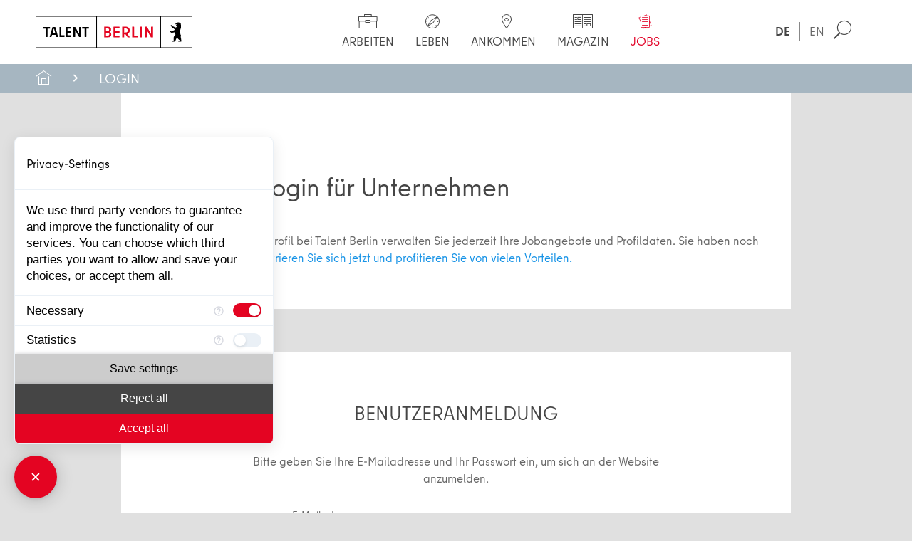

--- FILE ---
content_type: text/html; charset=utf-8
request_url: https://talent.berlin/login
body_size: 7712
content:
<!DOCTYPE html>
<html lang="de" prefix="og: http://ogp.me/ns#">
<head>

<meta charset="utf-8">
<!-- 
	built by plusb.de

	This website is powered by TYPO3 - inspiring people to share!
	TYPO3 is a free open source Content Management Framework initially created by Kasper Skaarhoj and licensed under GNU/GPL.
	TYPO3 is copyright 1998-2026 of Kasper Skaarhoj. Extensions are copyright of their respective owners.
	Information and contribution at https://typo3.org/
-->


<link rel="icon" href="/_assets/90ee8735d6b59d70d07d917c26613f60/Images/favicon/favicon.ico" type="image/vnd.microsoft.icon">
<title>Jobportal Berlin &amp; Brandenburg: Login für Unternehmen - Talent Berlin</title>
<meta name="generator" content="TYPO3 CMS">
<meta name="description" content="Jobportal: Mit Ihrem Unternehmensprofil bei Talent Berlin verwalten Sie jederzeit kostenfrei Ihre Jobangebote und Profildaten.">
<meta name="viewport" content="width=device-width, initial-scale=1, minimum-scale=1.0, maximum-scale=2.0">
<meta name="robots" content="index,follow">
<meta property="og:title" content="Jobportal Berlin: Login für Unternehmen">
<meta property="og:description" content="Jetzt registrieren!">
<meta property="og:type" content="website">
<meta property="og:url" content="https://talent.berlin/login">
<meta property="og:site_name" content="Talent Berlin">
<meta property="og:image" content="https://talent.berlin/fileadmin/_processed_/1/8/csm_TB_Jobportal_LVSB_a9aef4915e.jpg">
<meta property="og:image:url" content="https://talent.berlin/fileadmin/_processed_/1/8/csm_TB_Jobportal_LVSB_a9aef4915e.jpg">
<meta name="twitter:card" content="summary">
<meta name="twitter:title" content="Jobportal Berlin: Login für Unternehmen">
<meta name="twitter:description" content="Jetzt registrieren!">
<meta name="twitter:image" content="https://talent.berlin/fileadmin/_processed_/1/8/csm_TB_Jobportal_LVSB_a9aef4915e.jpg">
<meta name="title" content="Jobportal Berlin &amp; Brandenburg: Login für Unternehmen - Talent Berlin">


<link rel="stylesheet" href="/_assets/90ee8735d6b59d70d07d917c26613f60/Styles/main.min.css?1749632683" media="all">
<link rel="stylesheet" href="/_assets/90ee8735d6b59d70d07d917c26613f60/Styles/additional.css?1765799071" media="all">




<script src="/_assets/90ee8735d6b59d70d07d917c26613f60/Scripts/main.js?1749632694" type="module"></script>
<script src="/_assets/c30aebe42cbb512a08c1f05e7c110ec1/JavaScript/AjaxSearch.js?1749632630"></script>
<script src="https://consent.comply-app.com/auto-load-before-consent.js"></script>
<script src="https://consent.comply-app.com/js/app.js"></script>
<script src="https://privacy-policy-sync.comply-app.com/js/app.js"></script>



    <script>window.addEventListener('ccm:event:all-rejected', (e) => {if (e) {window.dispatchEvent(new CustomEvent('ccm:command:accept-third-party-product', {detail: {title: 'Matomo-Cookieless',},}));}}); </script>
<link rel="apple-touch-icon" sizes="180x180" href="/_assets/90ee8735d6b59d70d07d917c26613f60/Images/favicon/apple-touch-icon.png">
<link rel="icon" type="image/png" sizes="32x32" href="/_assets/90ee8735d6b59d70d07d917c26613f60/Images/favicon/favicon-32x32.png">
<link rel="icon" type="image/png" sizes="16x16" href="/_assets/90ee8735d6b59d70d07d917c26613f60/Images/favicon/favicon-16x16.png">
<link rel="manifest" href="/_assets/90ee8735d6b59d70d07d917c26613f60/Images/favicon/site.webmanifest">
<link rel="mask-icon" href="/_assets/90ee8735d6b59d70d07d917c26613f60/Images/favicon/safari-pinned-tab.svg" color="#000000">
<link rel="shortcut icon" href="/_assets/90ee8735d6b59d70d07d917c26613f60/Images/favicon/favicon.ico">
<meta name="msapplication-TileColor" content="#ffffff">
<meta name="msapplication-config" content="/_assets/90ee8735d6b59d70d07d917c26613f60/Images/favicon/browserconfig.xml">
<meta name="theme-color" content="#ffffff">
    <!-- Matomo -->
    <script type="text/javascript">
    var _paq = window._paq = window._paq || [];
    /* tracker methods like "setCustomDimension" should be called before "trackPageView" */
      _paq.push(["disableCookies"]);
    _paq.push(['trackPageView']);
    _paq.push(['enableLinkTracking']);
    (function() {
    var u="//piwik.shc.eu/";
    _paq.push(['setTrackerUrl', u+'matomo.php']);
    _paq.push(['setSiteId', '13']);
    var d=document, g=d.createElement('script'), s=d.getElementsByTagName('script')[0];
    g.type='text/javascript'; g.async=true; g.src=u+'matomo.js'; s.parentNode.insertBefore(g,s);
    })();
    </script>
	<!-- End Matomo Code -->
<link rel="canonical" href="https://talent.berlin/login"/>

<link rel="alternate" hreflang="de" href="https://talent.berlin/login"/>
<link rel="alternate" hreflang="en" href="https://talent.berlin/en/login"/>
<link rel="alternate" hreflang="x-default" href="https://talent.berlin/login"/>
</head>
<body class="c-body--has-bc c-body--light"><!-- Google Tag Manager (noscript) --><noscript><iframe src="https://www.googletagmanager.com/ns.html?id=GTM-PPV2DL2" height="0" width="0" style="display:none;visibility:hidden"></iframe></noscript><!-- End Google Tag Manager (noscript) --><header class="c-header"><div class="c-header__layout"><div class="c-logo"><a title="Talent Berlin" href="/"><img class="c-logo__image"
                 src="/_assets/90ee8735d6b59d70d07d917c26613f60/Images/branding/TalentBerlin_Logo_H_PW_RGB.svg"
                 alt="Talent Berlin"></a></div><div class="c-toolbar"><button class="c-burger c-burger--criss-cross" type="button"><div class="inner"><span class="bar"></span><span class="bar"></span><span class="bar"></span></div></button><div class="c-toolbar__wrap"><div class="c-toolbar__menu"><nav class="c-menu"><ul class="c-menu__wrap"><li class="c-menu__item c-menu__item--has-sub"><a href="/arbeiten" title="Arbeiten" class="c-menu__link"><span class="c-menu__icon c-menu__icon--work"></span><span>Arbeiten</span></a><div class="c-menu__wrap-l1"><div class="c-menu__layout-l1"><p class="h-h5 c-menu__header"><span class="c-menu__icon c-menu__icon--header c-menu__icon--work"></span><span>Arbeiten</span></p><!-- individual content/ individual html constructs like job (job!) minisearch etc. --><div class="c-menu__intro"></div><ul class="c-menu__list-l1"><li class="c-menu__item-l1"><a href="/arbeiten/berliner-branchen" title="Berliner Branchen" class="c-menu__link-l1">Berliner Branchen</a></li><li class="c-menu__item-l1 c-menu__item-l1--has-sub"><a href="/arbeiten/berliner-arbeitsmarkt" title="Berliner Arbeitsmarkt" class="c-menu__link-l1">Berliner Arbeitsmarkt</a><ul class="c-menu__wrap-l2"><li class="c-menu__item-l2"><a href="/arbeiten/berliner-arbeitsmarkt/groesste-arbeitgeber-in-berlin" title="Größte Arbeitgeber:innen in Berlin" class="c-menu__link-l2">Größte Arbeitgeber:innen</a></li><li class="c-menu__item-l2"><a href="/arbeiten/berliner-arbeitsmarkt/mittelstand-und-kleine-unternehmen" title="Mittelstand und kleine Unternehmen" class="c-menu__link-l2">Mittelstand und kleine Unternehmen</a></li><li class="c-menu__item-l2"><a href="/arbeiten/berliner-arbeitsmarkt/start-ups" title="Start-ups" class="c-menu__link-l2">Start-ups</a></li><li class="c-menu__item-l2"><a href="/arbeiten/berliner-arbeitsmarkt/diversity-inclusion" title="Diversity &amp; Inclusion" class="c-menu__link-l2">Diversity &amp; Inclusion</a></li><li class="c-menu__item-l2"><a href="/arbeiten/berliner-arbeitsmarkt/nachhaltige-unternehmen" title="Nachhaltige Unternehmen" class="c-menu__link-l2">Nachhaltige Unternehmen</a></li><li class="c-menu__item-l2"><a href="/arbeiten/berliner-arbeitsmarkt/englischsprachige-unternehmen" title="Englischsprachige Unternehmen in Berlin" class="c-menu__link-l2">Englischsprachige Unternehmen</a></li><li class="c-menu__item-l2"><a href="/arbeiten/berliner-arbeitsmarkt/berlin-partner" title="Berlin Partner" class="c-menu__link-l2">Berlin Partner</a></li></ul></li><li class="c-menu__item-l1 c-menu__item-l1--has-sub"><a href="/arbeiten/job-finden" title="Job finden" class="c-menu__link-l1">Job finden</a><ul class="c-menu__wrap-l2"><li class="c-menu__item-l2"><a href="/arbeiten/job-finden/jobverlust" title="Jobverlust" class="c-menu__link-l2">Jobverlust</a></li><li class="c-menu__item-l2"><a href="/arbeiten/job-finden/jobs-in-berlin-finden" title="Jobs in Berlin finden" class="c-menu__link-l2">Jobs in Berlin finden</a></li><li class="c-menu__item-l2"><a href="/arbeiten/job-finden/bewerbungsportale" title="Bewerbungsportale" class="c-menu__link-l2">Bewerbungsportale</a></li><li class="c-menu__item-l2"><a href="/jobs/jobsuche" target="https://live.talent.berlin-partner.shc.eu/jobs/jobsuche" title="Jobbörse" class="c-menu__link-l2">Jobbörse</a></li><li class="c-menu__item-l2"><a href="/arbeiten/job-finden/bewerbungstipps" title="Bewerbungstipps" class="c-menu__link-l2">Bewerbungstipps</a></li><li class="c-menu__item-l2"><a href="/arbeiten/job-finden/bewerbungsunterlagen" title="Bewerbungsunterlagen" class="c-menu__link-l2">Bewerbungsunterlagen</a></li></ul></li><li class="c-menu__item-l1"><a href="/arbeiten/weiterbildung" title="Weiterbildung" class="c-menu__link-l1">Weiterbildung</a></li><li class="c-menu__item-l1"><a href="/arbeiten/gehalt-vertrag" title="Gehalt &amp; Vertrag" class="c-menu__link-l1">Gehalt &amp; Vertrag</a></li><li class="c-menu__item-l1"><a href="/arbeiten/berufsanerkennung" title="Berufsanerkennung" class="c-menu__link-l1">Berufsanerkennung</a></li><li class="c-menu__item-l1"><a href="/arbeiten/ihr-business-in-berlin" title="Ihr Business in Berlin" class="c-menu__link-l1">Ihr Business in Berlin</a></li></ul><!-- individual content / simliar html constructs --><div class="c-menu__teaserwrap"><a class="c-menu__teaser" title="Berliner Branchen" href="/arbeiten/berliner-branchen"><div class="c-menu__teaserimage"><img src="/fileadmin/_processed_/0/3/csm_TB_Berliner-Branchen_01_be8479af11.webp" width="300" height="150" alt="Berliner Branchen" /></div><div class="c-menu__teaserbody"><p class="h-h5" id="c5482">Berliner Branchen</p><p>Lernen Sie die Branchen in Berlin kennen und finden Sie ihren Traumjob!</p></div></a><a class="c-menu__teaser" title="Bewerbungstipps" href="/arbeiten/job-finden/bewerbungstipps"><div class="c-menu__teaserimage"><img src="/fileadmin/_processed_/9/0/csm_TB_arbeite-in-berlin_Bewerbungstipps_02_4ffc4841cc.webp" width="300" height="150" alt="Bewerbungstipps" /></div><div class="c-menu__teaserbody"><p class="h-h5" id="c5483">Bewerbungstipps</p><p>Alles über Mobile Recruiting, Jobevents, Personalagenturen &amp; Headhunter und mehr!</p></div></a></div></div></div></li><li class="c-menu__item c-menu__item--has-sub"><a href="/leben" title="Leben" class="c-menu__link"><span class="c-menu__icon c-menu__icon--life"></span><span>Leben</span></a><div class="c-menu__wrap-l1"><div class="c-menu__layout-l1"><p class="h-h5 c-menu__header"><span class="c-menu__icon c-menu__icon--header c-menu__icon--life"></span><span>Leben</span></p><!-- individual content/ individual html constructs like job (job!) minisearch etc. --><div class="c-menu__intro"></div><ul class="c-menu__list-l1"><li class="c-menu__item-l1 c-menu__item-l1--has-sub"><a href="/leben/wohnen-in-berlin" title="Wohnen in Berlin" class="c-menu__link-l1">Wohnen in Berlin</a><ul class="c-menu__wrap-l2"><li class="c-menu__item-l2"><a href="/leben/wohnen-in-berlin/wohnung-finden" title="Wohnung finden" class="c-menu__link-l2">Wohnung finden</a></li><li class="c-menu__item-l2"><a href="/leben/wohnen-in-berlin/wohnung-anmelden" title="Wohnung anmelden" class="c-menu__link-l2">Wohnung anmelden</a></li><li class="c-menu__item-l2"><a href="/leben/wohnen-in-berlin/strom-gas" title="Strom &amp; Gas" class="c-menu__link-l2">Strom &amp; Gas</a></li><li class="c-menu__item-l2"><a href="/leben/internet-telefon" title="Internet &amp; Telefon" class="c-menu__link-l2">Internet &amp; Telefon</a></li></ul></li><li class="c-menu__item-l1"><a href="/leben/bezirke-kieze" title="Bezirke &amp; Kieze" class="c-menu__link-l1">Bezirke &amp; Kieze</a></li><li class="c-menu__item-l1 c-menu__item-l1--has-sub"><a href="/leben/familie-in-berlin" title="Familie in Berlin" class="c-menu__link-l1">Familie in Berlin</a><ul class="c-menu__wrap-l2"><li class="c-menu__item-l2"><a href="/leben/familie-in-berlin/kinderbetreuung-in-berlin" title="Kinderbetreuung in Berlin" class="c-menu__link-l2">Kinderbetreuung in Berlin</a></li><li class="c-menu__item-l2"><a href="/leben/familie-in-berlin/schulen-in-berlin" title="Schulen in Berlin" class="c-menu__link-l2">Schulen in Berlin</a></li><li class="c-menu__item-l2"><a href="/leben/familie-in-berlin/alter-in-berlin" title="Alter in Berlin" class="c-menu__link-l2">Alter in Berlin</a></li></ul></li><li class="c-menu__item-l1"><a href="/leben/feierabend-freizeit" title="Feierabend &amp; Freizeit" class="c-menu__link-l1">Feierabend &amp; Freizeit</a></li><li class="c-menu__item-l1"><a href="/leben/verkehr-in-berlin" title="Verkehr in Berlin" class="c-menu__link-l1">Verkehr in Berlin</a></li><li class="c-menu__item-l1"><a href="/leben/aerzte-und-krankenhaeuser" title="Ärzte und Krankenhäuser" class="c-menu__link-l1">Ärzte und Krankenhäuser</a></li></ul><!-- individual content / simliar html constructs --><div class="c-menu__teaserwrap"><a class="c-menu__teaser" title="Wohnung in Berlin finden" href="/leben/wohnen-in-berlin/wohnung-finden"><div class="c-menu__teaserimage"><img src="/fileadmin/_processed_/1/1/csm_TB_Wohnung_finden_04_745744a252.webp" width="300" height="150" alt="Wohnen trifft Arbeiten: Co-Living in Berlin" /></div><div class="c-menu__teaserbody"><p class="h-h5" id="c5484">Wohnung in Berlin finden</p><p>So finden Sie Ihr neues Zuhause! Mietangebote, Wohnen auf Zeit, Wohngemeinschaften und mehr.</p></div></a><a class="c-menu__teaser" title="Familie in Berlin" href="/leben/familie-in-berlin"><div class="c-menu__teaserimage"><img src="/fileadmin/_processed_/9/0/csm_TB_Familie-in-Berlin_01_88c4b114fd.webp" width="300" height="150" alt="Familie in Berlin" /></div><div class="c-menu__teaserbody"><p class="h-h5" id="c5485">Familie in Berlin</p><p>Alles über Schulen, Kindertagesbetreuung und dem Leben im Alter in Berlin!</p></div></a></div></div></div></li><li class="c-menu__item c-menu__item--has-sub"><a href="/ankommen" title="Ankommen" class="c-menu__link"><span class="c-menu__icon c-menu__icon--arrival"></span><span>Ankommen</span></a><div class="c-menu__wrap-l1"><div class="c-menu__layout-l1"><p class="h-h5 c-menu__header"><span class="c-menu__icon c-menu__icon--header c-menu__icon--arrival"></span><span>Ankommen</span></p><!-- individual content/ individual html constructs like job (job!) minisearch etc. --><div class="c-menu__intro"></div><ul class="c-menu__list-l1"><li class="c-menu__item-l1"><a href="/ankommen/visum" title="Visum" class="c-menu__link-l1">Visum</a></li><li class="c-menu__item-l1"><a href="/ankommen/aufenthaltserlaubnis" title="Aufenthaltserlaubnis" class="c-menu__link-l1">Aufenthaltserlaubnis</a></li><li class="c-menu__item-l1"><a href="/ankommen/steuern-konto" title="Steuern &amp; Konto" class="c-menu__link-l1">Steuern &amp; Konto</a></li><li class="c-menu__item-l1"><a href="/ankommen/krankenversicherung" title="Krankenversicherung" class="c-menu__link-l1">Krankenversicherung</a></li><li class="c-menu__item-l1"><a href="/ankommen/deutsch-lernen" title="Deutsch lernen" class="c-menu__link-l1">Deutsch lernen</a></li><li class="c-menu__item-l1"><a href="/ankommen/umzug" title="Umzug" class="c-menu__link-l1">Umzug</a></li><li class="c-menu__item-l1"><a href="/ankommen/mit-haustier-nach-berlin" title="Mit Haustier nach Berlin" class="c-menu__link-l1">Mit Haustier nach Berlin</a></li><li class="c-menu__item-l1"><a href="/ankommen/kontakte-knuepfen" title="Kontakte knüpfen" class="c-menu__link-l1">Kontakte knüpfen</a></li></ul><!-- individual content / simliar html constructs --><div class="c-menu__teaserwrap"><a class="c-menu__teaser" title="Visum für Berlin" href="/ankommen/visum"><div class="c-menu__teaserimage"><img src="/fileadmin/_processed_/2/9/csm_TB_Visum_01_1104be57f0.webp" width="300" height="150" alt="Ansicht Weltzeituhr am Alexanderplatz in Berlin bei schönem Wetter" /></div><div class="c-menu__teaserbody"><p class="h-h5" id="c5486">Visum für Berlin</p><p>Alles über die Beantragung &amp; Bewilligung eines Visums und einer Aufenthaltserlaubnis!</p></div></a></div></div></div></li><li class="c-menu__item c-menu__item--has-sub"><a href="/magazin" title="Magazin" class="c-menu__link"><span class="c-menu__icon c-menu__icon--magazine"></span><span>Magazin</span></a><div class="c-menu__wrap-l1"><div class="c-menu__layout-l1"><p class="h-h5 c-menu__header"><span class="c-menu__icon c-menu__icon--header c-menu__icon--magazine"></span><span>Magazin</span></p><!-- individual content/ individual html constructs like job (job!) minisearch etc. --><div class="c-menu__intro"></div><ul class="c-menu__list-l1"><li class="c-menu__item-l1"><a href="/magazin/berlinjobs" title="#berlinjobs" class="c-menu__link-l1">#berlinjobs</a></li><li class="c-menu__item-l1"><a href="/magazin/erfolgreich-angekommen" title="Erfolgreich angekommen" class="c-menu__link-l1">Erfolgreich angekommen</a></li><li class="c-menu__item-l1"><a href="/magazin/neue-unternehmen-in-berlin" title="Neue und wachsende Unternehmen in Berlin" class="c-menu__link-l1">Neue und wachsende Unternehmen in Berlin</a></li><li class="c-menu__item-l1"><a href="/magazin/made-in-berlin" title="Made in Berlin" class="c-menu__link-l1">Made in Berlin</a></li><li class="c-menu__item-l1"><a href="/magazin/jobevents" title="Jobevents" class="c-menu__link-l1">Jobevents</a></li><li class="c-menu__item-l1"><a href="/magazin/videos" title="Videos" class="c-menu__link-l1">Videos</a></li></ul><!-- individual content / simliar html constructs --><div class="c-menu__teaserwrap"><a class="c-menu__teaser" title="Interview mit Jost Lepère:" href="/magazin/wie-coding-schools-berlins-jobmarkt-praegen"><div class="c-menu__teaserimage"><img src="/fileadmin/_processed_/2/6/csm_TB_Code-your-Career-01_e5727f86d9.webp" width="300" height="150" alt="" /></div><div class="c-menu__teaserbody"><p class="h-h5" id="c5490">Interview mit Jost Lepère:</p><p>Wie Coding Schools Berlins Jobmarkt prägen</p></div></a><a class="c-menu__teaser" title="Interview mit Alexandrea Swanson:" href="/magazin/erfolgreich-angekommen/alexandrea-swanson"><div class="c-menu__teaserimage"><img src="/fileadmin/_processed_/c/1/csm_Alexandrea_Swanson_f22c082e35.webp" width="300" height="150" alt="" /></div><div class="c-menu__teaserbody"><p class="h-h5" id="c15884">Interview mit Alexandrea Swanson:</p><p>Alexandrea zog aus den USA nach Berlin und arbeitet als Managing Director für&hellip;</p></div></a></div></div></div></li><li class="c-menu__item c-menu__item--has-sub"><a href="/jobs/jobsuche" title="Jobs" class="c-menu__link c-menu__link--highlight"><span class="c-menu__icon c-menu__icon--jobs"></span><span>Jobs</span></a><div class="c-menu__wrap-l1"><div class="c-menu__layout-l1"><p class="h-h5 c-menu__header"><span class="c-menu__icon c-menu__icon--header c-menu__icon--jobs"></span><span>Jobs</span></p><!-- individual content/ individual html constructs like job (job!) minisearch etc. --><div class="c-jobminisearch"><p class="c-jobminisearch__meta"><span class="u-hidden--mobile">Die Jobbörse für Berlin -&nbsp;</span><span
            class="u-t--fw-medium">8973</span>&nbsp;aktuelle Jobangebote verfügbar.
    </p><form id="search-form-mini" name="search" method="get" action="/jobs/suchergebnisse/suche" 
        onsubmit="return submitSearch(this, event)" class="c-jobminisearch__form"><label class="c-jobminisearch__label">
            Suchbegriff
        </label><input
            placeholder="Aufgabe, Schlagwort, Beruf, Stellentitel, Tätigkeit, …"
            class="c-jobminisearch__input" type="text" name="tx_pbjobportal_jobsearch[search][text]"><button class="c-jobminisearch__submit" type="submit">
            Finden
        </button></form><a class="c-jobminisearch__link" href="/jobs/jobsuche">
        Erweiterte Suche
    </a></div><div class="c-menu__intro"></div><ul class="c-menu__list-l1"><li class="c-menu__item-l1"><a href="/jobs/jobsuche" title="Jobsuche" class="c-menu__link-l1">Jobsuche</a></li><li class="c-menu__item-l1"><a href="/login" title="Login" class="c-menu__link-l1">Login</a></li></ul><!-- individual content / simliar html constructs --><div class="c-menu__teaserwrap"><a class="c-menu__teaser" title="Berliner Branchen" href="/arbeiten/berliner-branchen"><div class="c-menu__teaserimage"><img src="/fileadmin/_processed_/0/3/csm_TB_Berliner-Branchen_01_be8479af11.webp" width="300" height="150" alt="Berliner Branchen" /></div><div class="c-menu__teaserbody"><p class="h-h5" id="c15355">Berliner Branchen</p><p>Lernen Sie die Branchen in Berlin kennen und finden Sie ihren Traumjob!</p></div></a></div></div></div></li></ul></nav></div><div class="c-toolbar__extra"><div class="c-minisearch"><div class="c-minisearch__trigger"><span class="c-minisearch__icon"></span><span class="c-minisearch__text">
                    Suche
                </span></div><div class="c-minisearch__wrap"><form
            action="/suche?tx_indexedsearch_pi2%5Baction%5D=search&amp;tx_indexedsearch_pi2%5Bcontroller%5D=Search&amp;cHash=bab751deab6b7839d8e097931098a9b3" 
            method="post" id="tx_indexedsearchmobile" class="c-search-form__form"><input type="hidden" name="tx_indexedsearch_pi2[search][_sections]" value="0" /><input type="hidden" name="tx_indexedsearch_pi2[search][_freeIndexUid]" id="tx_indexedsearchmobile_freeIndexUid"
                value="_" /><input type="hidden" name="tx_indexedsearch_pi2[search][pointer]" id="tx_indexedsearchmobile_pointer" value="0" /><input type="hidden" name="tx_indexedsearch_pi2[search][ext]" value="" /><input type="hidden" name="tx_indexedsearch_pi2[search][searchType]" value="" /><input type="hidden" name="tx_indexedsearch_pi2[search][defaultOperand]"
                value="" /><input type="hidden" name="tx_indexedsearch_pi2[search][mediaType]" value="" /><input type="hidden" name="tx_indexedsearch_pi2[search][sortOrder]" value="" /><input type="hidden" name="tx_indexedsearch_pi2[search][group]" value="" /><input type="hidden" name="tx_indexedsearch_pi2[search][languageUid]" value="0" /><input type="hidden" name="tx_indexedsearch_pi2[search][desc]" value="" /><input type="hidden" name="tx_indexedsearch_pi2[search][numberOfResults]"
                value="" /><input type="hidden" name="tx_indexedsearch_pi2[search][extendedSearch]"
                value="" /><div class="c-search-form__formicon"></div><input placeholder="Suchbegriff eingeben"
                name="tx_indexedsearch_pi2[search][sword]" class="c-search-form__input" value="" /><button style="cursor: pointer" type="submit" name="tx_indexedsearch_pi2[search][submitButton]"
                value="suchen" class="c-search-form__button"
                aria-label="Suche starten" /></form></div></div><nav class="c-langswitch"><ul class="c-langswitch__wrap"><li class="c-langswitch__item"><a href="/login"
                               hreflang="de-DE"
                               title="DE"
                               class="c-langswitch__link c-langswitch__link--active"
                            ><span>DE</span></a></li><li class="c-langswitch__item"><a href="/en/login"
                               hreflang="en-GB"
                               title="EN"
                               class="c-langswitch__link "
                            ><span>EN</span></a></li></ul></nav><nav class="c-socialbar"><ul class="c-socialbar__wrap"><li class="c-socialbar__item"><a class="c-socialbar__link" href="https://www.instagram.com/talentberlin/"><i class="icon-instagram"></i></a></li><li class="c-socialbar__item"><a class="c-socialbar__link" href="https://www.linkedin.com/showcase/talent-berlin/"><i class="icon-linkedin"></i></a></li><li class="c-socialbar__item"><a class="c-socialbar__link" href="https://www.facebook.com/talent.berlin"><i class="icon-facebook"></i></a></li><li class="c-socialbar__item"><a class="c-socialbar__link" href="https://www.youtube.com/user/BerlinPartner"><i class="icon-youtube"></i></a></li></ul></nav></div></div></div></div><div class="c-bc__wrap "><nav class="c-bc"><ul class="c-bc__layout"><li class="c-bc__item"><a href="/" class="c-bc__link c-bc__link--home">Start</a></li><li class="c-bc__item"><a href="/login" class="c-bc__link">Login</a></li></ul></nav></div></header><div class="c-bottombar"><nav class="c-bottombar__layout"><ul class="c-bottombar__wrap"><li class="c-bottombar__item"><a href="/magazin" class="c-bottombar__link"><span class="c-bottombar__icon c-bottombar__icon--magazine"></span><span>Magazin</span></a></li><li class="c-bottombar__item"><a href="/jobs/jobsuche" class="c-bottombar__link"><span class="c-bottombar__icon c-bottombar__icon--jobs"></span><span>Jobs</span></a></li><li class="c-bottombar__item"><a href="/" class="c-bottombar__link"><span class="c-bottombar__icon c-bottombar__icon--home"></span><span>
                            Start
                        </span></a></li><li class="c-bottombar__item"><a class="c-bottombar__link c-bottombar__link--search" href="/suche"><span class="c-bottombar__icon c-bottombar__icon--search"></span><span>
                            Suche
                        </span></a></li><li class="c-bottombar__item"><a class="c-bottombar__link c-bottombar__link--share" href="#"><span class="c-bottombar__icon c-bottombar__icon--share"></span><span>
                            teilen
                        </span></a></li></ul></nav><div class="c-bottombar__share"><span class="c-bottombar__shareclose"></span><nav class="c-mobileshare"></nav></div></div><main class="c-page"><div class="c-page__layout"><!--TYPO3SEARCH_begin--><section class="c-section    c-section--default"><div class="c-section__layout"><div id="c2526" class="frame frame-default frame-type-text frame-layout-0"><header><h1 class="">
                Jobbörse: Login für Unternehmen
            </h1></header><p>Mit Ihrem Unternehmensprofil bei Talent Berlin verwalten Sie jederzeit Ihre Jobangebote und Profildaten. Sie haben noch keinen Login? <a href="/registrieren">Dann registrieren Sie sich jetzt und profitieren Sie von vielen Vorteilen.</a></p></div></div></section><div id="c1248" class="frame frame-default frame-type-felogin_login frame-layout-0"><header><h2 class="">
                Login
            </h2></header>



    <h3>
        
Benutzeranmeldung


    </h3>
    <p>
        
Bitte geben Sie Ihre E-Mailadresse und Ihr Passwort ein, um sich an der Website anzumelden.


    </p>



        <form method="post" target="_top" action="/login?tx_felogin_login%5Baction%5D=login&amp;tx_felogin_login%5Bcontroller%5D=Login&amp;cHash=4e54308be08c38e6ba67fa8ba1996990">
<div>
<input type="hidden" name="__referrer[@extension]" value="Felogin" />
<input type="hidden" name="__referrer[@controller]" value="Login" />
<input type="hidden" name="__referrer[@action]" value="login" />
<input type="hidden" name="__referrer[arguments]" value="YTowOnt97f5d2333ebae5488933a35f39e0b5f93575edd7e" />
<input type="hidden" name="__referrer[@request]" value="{&quot;@extension&quot;:&quot;Felogin&quot;,&quot;@controller&quot;:&quot;Login&quot;,&quot;@action&quot;:&quot;login&quot;}08309053c810b0302c7e1150412fc33c70e1ecca" />
<input type="hidden" name="__RequestToken" value="eyJ0eXAiOiJKV1QiLCJhbGciOiJIUzI1NiIsImtpZCI6IntcInR5cGVcIjpcIm5vbmNlXCIsXCJuYW1lXCI6XCJOUzRnaklWM0lvTTVkRHhLVXRNb253XCJ9In0.[base64].tAYE86_Mo_ygqSihg2UY44GAnYbeNwKpX4Yp5wXZ9GQ"/><input type="hidden" name="__trustedProperties" value="{&quot;user&quot;:1,&quot;pass&quot;:1,&quot;submit&quot;:1,&quot;logintype&quot;:1,&quot;pid&quot;:1}98f7100c055d65c24fd44523ab4a257c665d97e7" />
</div>

            
    <fieldset>
        <legend>
            Anmelden
        </legend>
        <div>
            <label>
                E-Mailadresse:
                <input type="text" name="user" required="required" />
            </label>
        </div>
        <div>
            <label>
                Passwort:
                <input type="password" name="pass" value="" />
            </label>
        </div>

        

        <div>
            <input type="submit" value="Anmelden" name="submit" />
        </div>

        <div class="felogin-hidden">
            <input type="hidden" name="logintype" value="login" />
            <input type="hidden" name="pid" value="" />
            
            
            
            

            
        </div>
    </fieldset>

        </form>
    


    <a href="/login?tx_felogin_login%5Baction%5D=recovery&amp;tx_felogin_login%5Bcontroller%5D=PasswordRecovery&amp;cHash=dc21b33e8e0ca9a354e72b3fecc46be5">
        
Passwort vergessen?


    </a>




</div><div id="c12960" class="frame frame-default frame-type-html frame-layout-0"><section class="c-section c-section--nospace js-popup-inline-timed-instagram mfp-hide"><div class="c-section__layout"><a href="https://www.linkedin.com/showcase/talent-berlin/" target="_blank" title="Zu LinkedIn"><img class="u-hidden--desktop" src="/fileadmin/01_talentportal/07_instagram/popup/linkedin-de-m.jpg"/><img class="u-hidden--mobile" src="/fileadmin/01_talentportal/07_instagram/popup/linkedin-de-d.jpg"/></a></div></section></div><!--TYPO3SEARCH_end--><div class="c-jobsearch-teaser__overlay"><span class="c-jobsearch-teaser__loader-text"></span><span class="c-jobsearch-teaser__loader"></span></div></div></main><footer class="c-footer"><div class="c-footer__layout"><div class="c-footer__yard"><div class="c-yard"><div class="c-yard__layout"><div class="c-yard__item"></div><div class="c-yard__item"></div><div class="c-yard__item"><a href="https://www.berlin-partner.de/" target="_blank" rel="noreferrer" title="Berlin-Logo"><img title="Berlin-Logo" alt="Berlin-Logo" src="/fileadmin/01_talentportal/footer/Footer_B_Logo_M_N_1C.svg" width="102" height="34" /></a></div></div></div></div><div class="c-footer__social"><nav class="c-socialbar"><ul class="c-socialbar__wrap"><li class="c-socialbar__item"><a class="c-socialbar__link" href="https://www.instagram.com/talentberlin/" aria-label="Follow on Instagram"><i class="icon-instagram"></i></a></li><li class="c-socialbar__item"><a class="c-socialbar__link" href="https://www.linkedin.com/showcase/talent-berlin/" aria-label="Follow on LinkedIn"><i class="icon-linkedin"></i></a></li><li class="c-socialbar__item"><a class="c-socialbar__link" href="https://www.facebook.com/talent.berlin" aria-label="Follow on Facebook"><i class="icon-facebook"></i></a></li><li class="c-socialbar__item"><a class="c-socialbar__link" href="https://www.youtube.com/user/BerlinPartner" aria-label="Follow on YouTube"><i class="icon-youtube"></i></a></li></ul></nav></div><div class="c-footer__menu"><nav class="c-menu-footer"><ul class="c-menu-footer__wrap"><li class="c-menu-footer__item"><a href="/impressum" title="Impressum" class="c-menu-footer__link">
                                
                                        Impressum
                                    
                            </a></li><li class="c-menu-footer__item"><a href="/datenschutz" title="Datenschutz" class="c-menu-footer__link">
                                
                                        Datenschutz
                                    
                            </a></li><li class="c-menu-footer__item"><a href="/presse" title="Presse" class="c-menu-footer__link">
                                
                                        Presse
                                    
                            </a></li></ul></nav></div></div></footer>



<comply-consent-manager apiKey="67BWWZ2-WWB4DEA-KBJRZRG-2D5655F"></comply-consent-manager>

</body>
</html>

--- FILE ---
content_type: application/javascript; charset=utf-8
request_url: https://talent.berlin/_assets/90ee8735d6b59d70d07d917c26613f60/Scripts/popup-inline-timed-instagram-1f958184.js
body_size: 172
content:
import{j as i}from"./main-24f79755.js";import"./jquery.magnific-popup-f53a777c.js";import{C as e}from"./js.cookie-71409816.js";var s=()=>{const s=window.location.href;if(["jobsuche-games-capital","jobsuche-braincity"].some((i=>s.includes(i))));else{e.get("popup-insta")||setTimeout((function(){i.magnificPopup.open({items:{src:".js-popup-inline-timed-instagram"},type:"inline",callbacks:{close:function(){var i;i="popup-insta",e.set(i,!0,{path:"",sameSite:"strict"})}}})}),5e3)}};export{s as default};


--- FILE ---
content_type: application/javascript; charset=utf-8
request_url: https://talent.berlin/_assets/90ee8735d6b59d70d07d917c26613f60/Scripts/main.js?1749632694
body_size: -141
content:
import"./main-24f79755.js";


--- FILE ---
content_type: application/javascript; charset=utf-8
request_url: https://talent.berlin/_assets/90ee8735d6b59d70d07d917c26613f60/Scripts/bottombar-3c7d80ed.js
body_size: 138
content:
import{j as o}from"./main-24f79755.js";var a=()=>{if(o(".c-bottombar").length){o(".c-bottombar__link--share").on("click",(function(a){o(".c-bottombar__share").addClass("c-bottombar__share--active"),a.preventDefault()})),o(".c-bottombar__shareclose").on("click",(function(){o(".c-bottombar__share").removeClass("c-bottombar__share--active")})),o(".c-bottombar__link--search").on("click",(function(o){})),o(".c-bottombar__search .c-minisearch__header").on("click",(function(){o(".c-bottombar__search").removeClass("c-bottombar__search--active"),o(".c-bottombar__search .c-minisearch__wrap").find(".c-minisearch__input").blur()}));var a=0;o(window).scroll((function(){var t=o(this).scrollTop();t>a?o(".c-bottombar").addClass("c-bottombar--hide"):o(".c-bottombar").removeClass("c-bottombar--hide"),a=t}))}};export{a as default};


--- FILE ---
content_type: application/javascript; charset=utf-8
request_url: https://talent.berlin/_assets/90ee8735d6b59d70d07d917c26613f60/Scripts/js.cookie-71409816.js
body_size: 546
content:
/*! js-cookie v3.0.1 | MIT */
function e(e){for(var t=1;t<arguments.length;t++){var r=arguments[t];for(var n in r)e[n]=r[n]}return e}var t=function t(r,n){function o(t,o,i){if("undefined"!=typeof document){"number"==typeof(i=e({},n,i)).expires&&(i.expires=new Date(Date.now()+864e5*i.expires)),i.expires&&(i.expires=i.expires.toUTCString()),t=encodeURIComponent(t).replace(/%(2[346B]|5E|60|7C)/g,decodeURIComponent).replace(/[()]/g,escape);var c="";for(var u in i)i[u]&&(c+="; "+u,!0!==i[u]&&(c+="="+i[u].split(";")[0]));return document.cookie=t+"="+r.write(o,t)+c}}return Object.create({set:o,get:function(e){if("undefined"!=typeof document&&(!arguments.length||e)){for(var t=document.cookie?document.cookie.split("; "):[],n={},o=0;o<t.length;o++){var i=t[o].split("="),c=i.slice(1).join("=");try{var u=decodeURIComponent(i[0]);if(n[u]=r.read(c,u),e===u)break}catch(e){}}return e?n[e]:n}},remove:function(t,r){o(t,"",e({},r,{expires:-1}))},withAttributes:function(r){return t(this.converter,e({},this.attributes,r))},withConverter:function(r){return t(e({},this.converter,r),this.attributes)}},{attributes:{value:Object.freeze(n)},converter:{value:Object.freeze(r)}})}({read:function(e){return'"'===e[0]&&(e=e.slice(1,-1)),e.replace(/(%[\dA-F]{2})+/gi,decodeURIComponent)},write:function(e){return encodeURIComponent(e).replace(/%(2[346BF]|3[AC-F]|40|5[BDE]|60|7[BCD])/g,decodeURIComponent)}},{path:"/"}),r=t;export{r as C};
